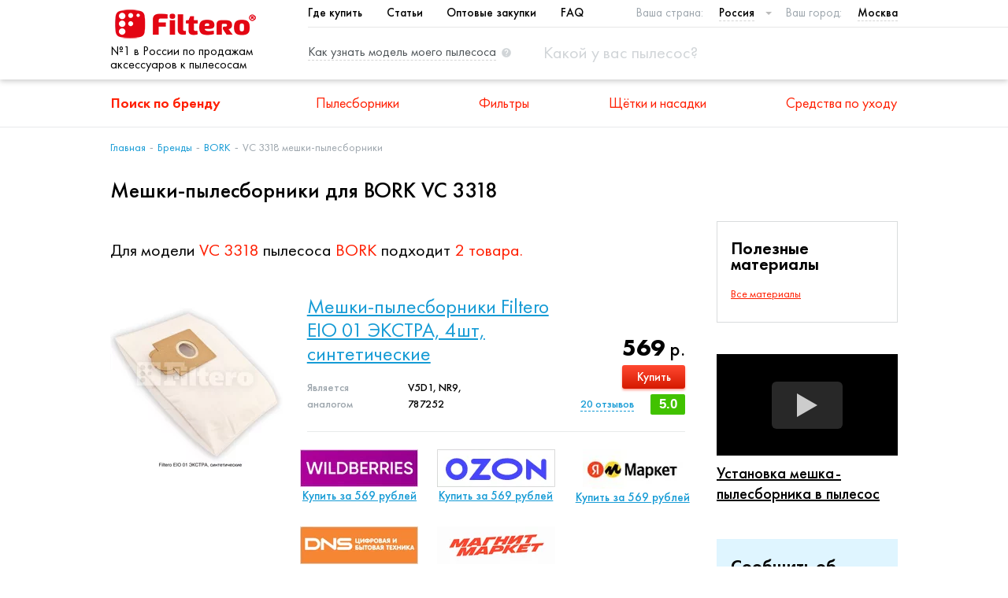

--- FILE ---
content_type: text/html; charset=utf-8
request_url: https://filtero.ru/brand-category-model-list/dom/bork/bumazhnye-i-sinteticheskie-pylesborniki/vc-3318/
body_size: 11427
content:



<!DOCTYPE html>
<html lang="ru">
<head>
  <meta charset="utf-8">
  <meta http-equiv="X-UA-Compatible" content="IE=edge" />
  

    
    

    <title>Мешки-пылесборники для BORK VC 3318 | Россия</title>
    <meta name="description" content="Подберите мешки-пылесборники для пылесоса BORK VC 3318. Купите в ближайших магазинах DNS, Citilink, Wildberries и других">

    <meta property="og:title" content="Мешки-пылесборники для BORK VC 3318">
    <meta property="og:description" content="Подберите мешки-пылесборники для пылесоса BORK VC 3318. Купите в ближайших магазинах DNS, Citilink, Wildberries и других">
    <meta property="og:image" content="https://filtero.ru/static/img/pictures/logo.png">

  <meta name="viewport" content="width=device-width, initial-scale=1">

  <meta name="yandex-verification" content="7c4e580d49ec37a2" />

    <meta property="og:type" content="website">
    <meta property="og:site_name" content="Filtero ru">
    <meta property="og:url" content="https://filtero.ru/brand-category-model-list/dom/bork/bumazhnye-i-sinteticheskie-pylesborniki/vc-3318/">
    
      <meta property="og:locale" content="ru_RU">
    
    <meta property="og:image:width" content="968">
    <meta property="og:image:height" content="504">

  <link rel="canonical" href="https://filtero.ru/brand-category-model-list/dom/bork/bumazhnye-i-sinteticheskie-pylesborniki/vc-3318/"/>
  <link rel="stylesheet" href="/static/css/app.css" />
  <link rel="stylesheet" href="/static/css/custom.min.css?v=4.7.4" />
  <link rel="apple-touch-icon" href="/media/favicon.ico" />
  
  <script src="/static/js/vendor/jquery.min.js"></script>
    
  <!-- Google Analytics -->
    <script>
      (function(i,s,o,g,r,a,m){i['GoogleAnalyticsObject']=r;i[r]=i[r]||function(){
      (i[r].q=i[r].q||[]).push(arguments)},i[r].l=1*new Date();a=s.createElement(o),
      m=s.getElementsByTagName(o)[0];a.async=1;a.src=g;m.parentNode.insertBefore(a,m)
      })(window,document,'script','https://www.google-analytics.com/analytics.js','ga');
      ga('create', 'UA-83869784-1', 'auto');
      ga('require', 'outboundLinkTracker');
      ga('send', 'pageview');
    </script>
    <script async src="/static/js/autotrack.js"></script>
    

</head>
<body>
    <script src="/static/js/modernizr-webp.js"></script>
    <script>
        Modernizr.on('webp', function(result) {
          if (result) {
            $('body').addClass('webp');
          }
        });
    </script>


    
        

<!-- Yandex.Metrika counter -->
  <script type="text/javascript" >
    var userip = "18.216.80.10";
    (function(m,e,t,r,i,k,a){m[i]=m[i]||function(){(m[i].a=m[i].a||[]).push(arguments)};
    m[i].l=1*new Date();
    k=e.createElement(t),a=e.getElementsByTagName(t)[0],k.async=1,k.src=r,a.parentNode.insertBefore(k,a)})
    (window, document, "script", "https://mc.yandex.ru/metrika/tag.js", "ym");
    ym(4463194, "init", { clickmap:true, trackLinks:true, accurateTrackBounce:true, webvisor:true, trackHash:true, params:{'ip': userip} });
  </script>
  <noscript><div><img src="https://mc.yandex.ru/watch/4463194" style="position:absolute; left:-9999px;" alt="" /></div></noscript>
<!-- /Yandex.Metrika counter -->

<div class="app">
  
  <header class="header">
    <div class="header__group">
      <div class="container">

        <div class="header-nav-title hide" data-ft="header-nav-title"></div>

        <div class="header__logo">
          <a class="logo" href="/">
              <picture>
                  <source type="image/webp" srcset="/static/img/pictures/logo.webp"/>
                  <img src="/static/img/pictures/logo.png" alt="logo" class="logo__image"/>
              </picture>
          </a>
          <div class="header-logo-text">№1 в России по продажам аксессуаров к пылесосам</div>
        </div>

        <div class="header__main">
          <div class="header__top-nav_city-select">
            
<nav class="top-nav">
    <ul class="top-nav__list">
            <li class="top-nav__item">
                <a href="javascript:callFtModall('modal7')" class="top-nav__link">Где купить</a>
            </li>
        
            <li class="top-nav__item">
                <a href="/articles/" class="top-nav__link">Статьи</a>
            </li>
        
            <li class="top-nav__item">
                <a href="/feedback-opt/" class="top-nav__link">Оптовые закупки</a>
            </li>
        
            <li class="top-nav__item">
                <a href="/faq/" target="_blank" class="top-nav__link">FAQ</a>
            </li>
    </ul>
</nav>

            <div class="select select_country">
              <span class="select__title">Ваша страна: </span>
              <select data-ft="select-country">
    
        <option value="by"
                >
            Беларусь
        </option>
    
        <option value="kz"
                >
            Казахстан
        </option>
    
        <option value="ru"
                 selected>
            Россия
        </option>
    
</select>
            </div>

            <div class="select select_city">
              <span class="select__title">Ваш город: </span>
              <div class="selectric-wrapper" onclick="callFtModall('modal1')">
    <span class="label">Москва</span>
</div>
            </div>
          </div>

          <div class="header__hint-link_search-box">
            <a href="javascript:callFtModall('modal2')" class="hint-link hide-on-mobile">
              <span class="hint-link__text">Как узнать модель моего пылесоса</span>
              <img src="/static/img/icons/hint.svg" alt="" class="hint-link__icon">
            </a>

            <div class="search-box" data-ft="search-box">
              <a href="javascript:void(0)" class="search-box__close hide" data-ft="search-box-close">
                                    <span class="hamburger-icon active">
                                        <span class="hamburger-icon__line"></span>
                                        <span class="hamburger-icon__line"></span>
                                        <span class="hamburger-icon__line"></span>
                                    </span>
              </a>
              <form action="/search/" method="get" class="search-box__form">
                <input type="text" name="term" class="search-box__input select2-search__field" data-ft="search-box-input"
                       placeholder="Какой у вас пылесос?">
              </form>
              <label class="search-box__label" data-ft="search-box-icon">
                <img src="/static/img/icons/search.svg" alt="" class="search-box__icon">
              </label>
            </div>
          </div>
        </div>

        <div class="header__hamburger-icon show-on-mobile">
          <a href="javascript:void(0)" class="hamburger-icon" data-ft="hamburger">
            <span class="hamburger-icon__line"></span>
            <span class="hamburger-icon__line"></span>
            <span class="hamburger-icon__line"></span>
          </a>
        </div>

      </div>
        <div class="header-logo-text_smallest">№1 в России по продажам аксессуаров к пылесосам</div>
    </div>

    <div class="header__main-nav">
      <div class="container">
        
<nav class="main-nav">
  <ul class="main-nav__list">
    <li class="main-nav__item">
      <a href="/brand-list/" class="main-nav__link" data-ft="main-nav-link">
        Поиск по бренду
        <img src="/static/img/icons/angle-bottom.svg" alt="" class="main-nav__expand-right show-on-mobile">
      </a>
      <div class="main-nav__dropdown">
        <div class="container">
            <nav class="simple-nav">
            
                <ul class="simple-nav__list">
                    <li class="simple-nav__item active">
                        <a class="simple-nav__link" href="#" onclick="showDomBrands();return false;">Бытовые пылесосы</a>
                    </li>
                    <li class="simple-nav__item ">
                        <a class="simple-nav__link" href="#" onclick="showProBrands();return false;">Строительные пылесосы</a>
                    </li>
                </ul>
            </nav>

            <div class="brands-by-alphabet">
                <div class="brands-by-alphabet__list" data-ft="set-brands">

                </div>
            </div>
        </div>
      </div>
    </li>
    
      <li class="main-nav__item">
        <a href="/category/pylesborniki/" class="main-nav__link" data-ft="main-nav-link">
          Пылесборники
          <img src="/static/img/icons/angle-bottom.svg" alt=""
               class="main-nav__expand-right show-on-mobile"/>
        </a>

        <div class="main-nav__dropdown">
          <div class="container">
            
<div class="categories
    ">


    
    <div class="category">
        <a href="/category/bumazhnye-i-sinteticheskie-pylesborniki/" class="category__image-container">
            <picture class="lazy-cats">
                <source type="image/webp" srcset="/media/category/7149cb37-049e-4b45-b73a-736ee78e2997.webp" data-img-src="/media/category/7149cb37-049e-4b45-b73a-736ee78e2997.png"/>
                
            </picture>

        </a>
        <div class="category__content">
            <a class="category__link" href="/category/bumazhnye-i-sinteticheskie-pylesborniki/">
                <h4 class="category__title">Мешки-пылесборники для бытовых пылесосов</h4>
            </a>
            <div class="category__description">
                Мешки-пылесборники для бытовых пылесосов
            </div>
        </div>
    </div>
    

    

    
    <div class="category">
        <a href="/category/meshki-dlya-stroitelnykh-pylesosov/" class="category__image-container">
            <picture class="lazy-cats">
                <source type="image/webp" srcset="/media/category/e20272ba-69d9-413c-866c-2545bd2669a2.webp" data-img-src="/media/category/e20272ba-69d9-413c-866c-2545bd2669a2.png"/>
                
            </picture>

        </a>
        <div class="category__content">
            <a class="category__link" href="/category/meshki-dlya-stroitelnykh-pylesosov/">
                <h4 class="category__title">Мешки для строительных пылесосов</h4>
            </a>
            <div class="category__description">
                Мешки для строительных пылесосов
            </div>
        </div>
    </div>
    


</div>
          </div>
        </div>

      </li>
    
      <li class="main-nav__item">
        <a href="/category/filtry/" class="main-nav__link" data-ft="main-nav-link">
          Фильтры
          <img src="/static/img/icons/angle-bottom.svg" alt=""
               class="main-nav__expand-right show-on-mobile"/>
        </a>

        <div class="main-nav__dropdown">
          <div class="container">
            
<div class="categories
    
        categories--4-in-row
    ">


    
    <div class="category">
        <a href="/category/filtry-dlia-bytovykh-pylesosov-i-hepa/" class="category__image-container">
            <picture class="lazy-cats">
                <source type="image/webp" srcset="/media/category/674f18a7-66d8-44bd-beed-9c5c45f1bba8.webp" data-img-src="/media/category/674f18a7-66d8-44bd-beed-9c5c45f1bba8.png"/>
                
            </picture>

        </a>
        <div class="category__content">
            <a class="category__link" href="/category/filtry-dlia-bytovykh-pylesosov-i-hepa/">
                <h4 class="category__title">Фильтры для бытовых пылесосов</h4>
            </a>
            <div class="category__description">
                Фильтры для бытовых пылесосов
            </div>
        </div>
    </div>
    

    
    <div class="category">
        <a href="/category/filtry-dlya-stroitelnykh-pylesosov/" class="category__image-container">
            <picture class="lazy-cats">
                <source type="image/webp" srcset="/media/category/f503b784-99bf-47eb-8f07-cd75ce6729b5.webp" data-img-src="/media/category/f503b784-99bf-47eb-8f07-cd75ce6729b5.png"/>
                
            </picture>

        </a>
        <div class="category__content">
            <a class="category__link" href="/category/filtry-dlya-stroitelnykh-pylesosov/">
                <h4 class="category__title">Фильтры для строительных пылесосов</h4>
            </a>
            <div class="category__description">
                Фильтры для строительных пылесосов
            </div>
        </div>
    </div>
    

    
    <div class="category">
        <a href="/category/filtry-dlia-kofevarok/" class="category__image-container">
            <picture class="lazy-cats">
                <source type="image/webp" srcset="/media/category/75c7dc79-c02a-4f9f-8ceb-dde585763534.webp" data-img-src="/media/category/75c7dc79-c02a-4f9f-8ceb-dde585763534.png"/>
                
            </picture>

        </a>
        <div class="category__content">
            <a class="category__link" href="/category/filtry-dlia-kofevarok/">
                <h4 class="category__title">Фильтры для кофеварок</h4>
            </a>
            <div class="category__description">
                Фильтры для кофеварок
            </div>
        </div>
    </div>
    

    
    <div class="category">
        <a href="/category/filtry-dlia-vytiazhek/" class="category__image-container">
            <picture class="lazy-cats">
                <source type="image/webp" srcset="/media/category/5f79deef-5088-4b4f-9e41-e346f5820778.webp" data-img-src="/media/category/5f79deef-5088-4b4f-9e41-e346f5820778.png"/>
                
            </picture>

        </a>
        <div class="category__content">
            <a class="category__link" href="/category/filtry-dlia-vytiazhek/">
                <h4 class="category__title">Фильтры для вытяжек</h4>
            </a>
            <div class="category__description">
                Фильтры для вытяжек
            </div>
        </div>
    </div>
    

    
    <div class="category">
        <a href="/category/filtero-filtry-dlia-vozdukhoochistitelei/" class="category__image-container">
            <picture class="lazy-cats">
                <source type="image/webp" srcset="/media/category/fb004aae-cc8a-4588-b220-e51bfc75ef2c.webp" data-img-src="/media/category/fb004aae-cc8a-4588-b220-e51bfc75ef2c.png"/>
                
            </picture>

        </a>
        <div class="category__content">
            <a class="category__link" href="/category/filtero-filtry-dlia-vozdukhoochistitelei/">
                <h4 class="category__title">Фильтры для воздухоочистителей</h4>
            </a>
            <div class="category__description">
                Фильтры для воздухоочистителей
            </div>
        </div>
    </div>
    

    
    <div class="category">
        <a href="/category/tovary-dlia-zhivotnykh/" class="category__image-container">
            <picture class="lazy-cats">
                <source type="image/webp" srcset="/media/category/9ee10ac0-5d7a-4e30-a1dc-4af2926b65a1.webp" data-img-src="/media/category/9ee10ac0-5d7a-4e30-a1dc-4af2926b65a1.png"/>
                
            </picture>

        </a>
        <div class="category__content">
            <a class="category__link" href="/category/tovary-dlia-zhivotnykh/">
                <h4 class="category__title">Товары для животных</h4>
            </a>
            <div class="category__description">
                
            </div>
        </div>
    </div>
    


</div>
          </div>
        </div>

      </li>
    
      <li class="main-nav__item">
        <a href="/category/aksessuary/" class="main-nav__link" data-ft="main-nav-link">
          Щётки и насадки
          <img src="/static/img/icons/angle-bottom.svg" alt=""
               class="main-nav__expand-right show-on-mobile"/>
        </a>

        <div class="main-nav__dropdown">
          <div class="container">
            
<div class="categories
    
        categories--5-in-row
    ">


    
    <div class="category">
        <a href="/category/shchetki-i-nasadki-dlia-pylesosov/" class="category__image-container">
            <picture class="lazy-cats">
                <source type="image/webp" srcset="/media/category/cec98f0a-111b-4195-8ea8-21b970b73c61.webp" data-img-src="/media/category/cec98f0a-111b-4195-8ea8-21b970b73c61.png"/>
                
            </picture>

        </a>
        <div class="category__content">
            <a class="category__link" href="/category/shchetki-i-nasadki-dlia-pylesosov/">
                <h4 class="category__title">Щетки и насадки для пылесосов</h4>
            </a>
            <div class="category__description">
                Щетки и насадки для пылесосов
            </div>
        </div>
    </div>
    

    
    <div class="category">
        <a href="/category/udlinitelnye-trubki-dlia-pylesosov/" class="category__image-container">
            <picture class="lazy-cats">
                <source type="image/webp" srcset="/media/category/4e0e2c0d-f691-4aa9-a398-1a26f3ddcb4b.webp" data-img-src="/media/category/4e0e2c0d-f691-4aa9-a398-1a26f3ddcb4b.png"/>
                
            </picture>

        </a>
        <div class="category__content">
            <a class="category__link" href="/category/udlinitelnye-trubki-dlia-pylesosov/">
                <h4 class="category__title">Удлинительные трубки для пылесосов</h4>
            </a>
            <div class="category__description">
                Удлинительные трубки для пылесосов
            </div>
        </div>
    </div>
    

    
    <div class="category">
        <a href="/category/shlangi-dlia-pylesosov/" class="category__image-container">
            <picture class="lazy-cats">
                <source type="image/webp" srcset="/media/category/f12c7059-3ae2-46a0-903a-e05c0c460829.webp" data-img-src="/media/category/f12c7059-3ae2-46a0-903a-e05c0c460829.png"/>
                
            </picture>

        </a>
        <div class="category__content">
            <a class="category__link" href="/category/shlangi-dlia-pylesosov/">
                <h4 class="category__title">Шланги для пылесосов</h4>
            </a>
            <div class="category__description">
                Шланги для пылесосов
            </div>
        </div>
    </div>
    

    
    <div class="category">
        <a href="/category/shchetki-i-nasadki-dlia-promyshlennykh-pylesosov/" class="category__image-container">
            <picture class="lazy-cats">
                <source type="image/webp" srcset="/media/category/8d9f5575-bd52-48ef-af17-9e0b39637404.webp" data-img-src="/media/category/8d9f5575-bd52-48ef-af17-9e0b39637404.png"/>
                
            </picture>

        </a>
        <div class="category__content">
            <a class="category__link" href="/category/shchetki-i-nasadki-dlia-promyshlennykh-pylesosov/">
                <h4 class="category__title">Щетки и насадки для промышленных пылесосов</h4>
            </a>
            <div class="category__description">
                Щетки и насадки для промышленных пылесосов
            </div>
        </div>
    </div>
    

    
    <div class="category">
        <a href="/category/aksessuary-dlya-robot-pylesosov/" class="category__image-container">
            <picture class="lazy-cats">
                <source type="image/webp" srcset="/media/category/071487c8-2185-4e7c-bae4-61ccc65ff67a.webp" data-img-src="/media/category/071487c8-2185-4e7c-bae4-61ccc65ff67a.png"/>
                
            </picture>

        </a>
        <div class="category__content">
            <a class="category__link" href="/category/aksessuary-dlya-robot-pylesosov/">
                <h4 class="category__title">Аксессуары для робот-пылесосов</h4>
            </a>
            <div class="category__description">
                Аксессуары для робот-пылесосов
            </div>
        </div>
    </div>
    

    
    <div class="category">
        <a href="/category/aksessuary-dlia-vertikalnykh-pylesosov/" class="category__image-container">
            <picture class="lazy-cats">
                <source type="image/webp" srcset="/media/category/5aad92fa-b0fc-4cfc-b8b8-9d327be78484.webp" data-img-src="/media/category/5aad92fa-b0fc-4cfc-b8b8-9d327be78484.png"/>
                
            </picture>

        </a>
        <div class="category__content">
            <a class="category__link" href="/category/aksessuary-dlia-vertikalnykh-pylesosov/">
                <h4 class="category__title">Аксессуары для вертикальных пылесосов</h4>
            </a>
            <div class="category__description">
                Аксессуары для вертикальных пылесосов
            </div>
        </div>
    </div>
    


</div>
          </div>
        </div>

      </li>
    
      <li class="main-nav__item">
        <a href="/category/sredstva-po-ukhodu/" class="main-nav__link" data-ft="main-nav-link">
          Средства по уходу
          <img src="/static/img/icons/angle-bottom.svg" alt=""
               class="main-nav__expand-right show-on-mobile"/>
        </a>

        <div class="main-nav__dropdown">
          <div class="container">
            
<div class="categories
    
        categories--4-in-row categories--text
    ">


    

    
    <div class="category">
        <a href="/category/dlia-pylesosov/" class="category__image-container">
            <picture class="lazy-cats">
                <source type="image/webp" srcset="/media/category/efb64295-6137-4df7-a237-bdde5de066ac.webp" data-img-src="/media/category/efb64295-6137-4df7-a237-bdde5de066ac.png"/>
                
            </picture>

        </a>
        <div class="category__content">
            <a class="category__link" href="/category/dlia-pylesosov/">
                <h4 class="category__title">Для пылесосов</h4>
            </a>
            <div class="category__description">
                Для пылесосов
            </div>
        </div>
    </div>
    

    
    <div class="category">
        <a href="/category/dlia-ukhoda-za-santekhnikoi/" class="category__image-container">
            <picture class="lazy-cats">
                <source type="image/webp" srcset="/media/category/ff52c755-9d13-4363-930d-e2c75d6059ae.webp" data-img-src="/media/category/ff52c755-9d13-4363-930d-e2c75d6059ae.png"/>
                
            </picture>

        </a>
        <div class="category__content">
            <a class="category__link" href="/category/dlia-ukhoda-za-santekhnikoi/">
                <h4 class="category__title">Для ухода за сантехникой</h4>
            </a>
            <div class="category__description">
                Для ухода за сантехникой
            </div>
        </div>
    </div>
    

    
    <div class="category">
        <a href="/category/filtero-dlia-ukhoda-za-polom/" class="category__image-container">
            <picture class="lazy-cats">
                <source type="image/webp" srcset="/media/category/1b41e1ff-8f28-4b08-9caf-67269208e422.webp" data-img-src="/media/category/1b41e1ff-8f28-4b08-9caf-67269208e422.png"/>
                
            </picture>

        </a>
        <div class="category__content">
            <a class="category__link" href="/category/filtero-dlia-ukhoda-za-polom/">
                <h4 class="category__title">Filtero - Для ухода за полом</h4>
            </a>
            <div class="category__description">
                Filtero - Для ухода за полом
            </div>
        </div>
    </div>
    

    
    <div class="category">
        <a href="/category/po-ukhodu-za-steklokeramikoi/" class="category__image-container">
            <picture class="lazy-cats">
                <source type="image/webp" srcset="/media/category/0ce17c98-61f4-4920-b483-dfb03e448a18.webp" data-img-src="/media/category/0ce17c98-61f4-4920-b483-dfb03e448a18.jpg"/>
                
            </picture>

        </a>
        <div class="category__content">
            <a class="category__link" href="/category/po-ukhodu-za-steklokeramikoi/">
                <h4 class="category__title">По уходу за стеклокерамикой</h4>
            </a>
            <div class="category__description">
                По уходу за стеклокерамикой
            </div>
        </div>
    </div>
    

    
    <div class="category">
        <a href="/category/dlia-posudomoechnykh-mashin/" class="category__image-container">
            <picture class="lazy-cats">
                <source type="image/webp" srcset="/media/category/5f12d6dc-200b-4a76-a4df-95ef913d7e29.webp" data-img-src="/media/category/5f12d6dc-200b-4a76-a4df-95ef913d7e29.jpg"/>
                
            </picture>

        </a>
        <div class="category__content">
            <a class="category__link" href="/category/dlia-posudomoechnykh-mashin/">
                <h4 class="category__title">Средства для посудомоечных машин</h4>
            </a>
            <div class="category__description">
                Средства для посудомоечных машин
            </div>
        </div>
    </div>
    

    
    <div class="category">
        <a href="/category/dlia-udaleniia-nakipi/" class="category__image-container">
            <picture class="lazy-cats">
                <source type="image/webp" srcset="/media/category/a93a5dbe-412d-48fc-bc1c-a2a9c691f465.webp" data-img-src="/media/category/a93a5dbe-412d-48fc-bc1c-a2a9c691f465.jpg"/>
                
            </picture>

        </a>
        <div class="category__content">
            <a class="category__link" href="/category/dlia-udaleniia-nakipi/">
                <h4 class="category__title">Для удаления накипи</h4>
            </a>
            <div class="category__description">
                Для удаления накипи
            </div>
        </div>
    </div>
    

    
    <div class="category">
        <a href="/category/dlia-ukhoda-za-kofemashinami-chainikami-i-termopot/" class="category__image-container">
            <picture class="lazy-cats">
                <source type="image/webp" srcset="/media/category/7202f690-a534-4d82-b365-fe412508df18.webp" data-img-src="/media/category/7202f690-a534-4d82-b365-fe412508df18.jpg"/>
                
            </picture>

        </a>
        <div class="category__content">
            <a class="category__link" href="/category/dlia-ukhoda-za-kofemashinami-chainikami-i-termopot/">
                <h4 class="category__title">Для ухода за кофемашинами, чайниками и термопотами</h4>
            </a>
            <div class="category__description">
                Для ухода за кофемашинами, чайниками и термопотами
            </div>
        </div>
    </div>
    

    
    <div class="category">
        <a href="/category/dlia-ukhoda-za-kholodilnikami/" class="category__image-container">
            <picture class="lazy-cats">
                <source type="image/webp" srcset="/media/category/60a641d4-dae2-4a02-b067-a3d468b76dce.webp" data-img-src="/media/category/60a641d4-dae2-4a02-b067-a3d468b76dce.png"/>
                
            </picture>

        </a>
        <div class="category__content">
            <a class="category__link" href="/category/dlia-ukhoda-za-kholodilnikami/">
                <h4 class="category__title">Для ухода за холодильниками</h4>
            </a>
            <div class="category__description">
                Для ухода за холодильниками
            </div>
        </div>
    </div>
    

    
    <div class="category">
        <a href="/category/dlia-stiralnykh-mashin/" class="category__image-container">
            <picture class="lazy-cats">
                <source type="image/webp" srcset="/media/category/69bcb4ee-16df-4c5f-9cd5-80d44da543b2.webp" data-img-src="/media/category/69bcb4ee-16df-4c5f-9cd5-80d44da543b2.jpg"/>
                
            </picture>

        </a>
        <div class="category__content">
            <a class="category__link" href="/category/dlia-stiralnykh-mashin/">
                <h4 class="category__title">Для стиральных машин</h4>
            </a>
            <div class="category__description">
                Для стиральных машин
            </div>
        </div>
    </div>
    

    
    <div class="category">
        <a href="/category/antivibratsionnye-podstavki/" class="category__image-container">
            <picture class="lazy-cats">
                <source type="image/webp" srcset="/media/category/7e6bdc86-a4ac-4214-887e-5929d994e387.webp" data-img-src="/media/category/7e6bdc86-a4ac-4214-887e-5929d994e387.jpg"/>
                
            </picture>

        </a>
        <div class="category__content">
            <a class="category__link" href="/category/antivibratsionnye-podstavki/">
                <h4 class="category__title">Антивибрационные подставки</h4>
            </a>
            <div class="category__description">
                Антивибрационные подставки
            </div>
        </div>
    </div>
    

    
    <div class="category">
        <a href="/category/po-ukhodu-za-dukhovkami-svch-i-plitami/" class="category__image-container">
            <picture class="lazy-cats">
                <source type="image/webp" srcset="/media/category/aa009e8b-c1fd-43cb-b513-55580cc3374f.webp" data-img-src="/media/category/aa009e8b-c1fd-43cb-b513-55580cc3374f.jpg"/>
                
            </picture>

        </a>
        <div class="category__content">
            <a class="category__link" href="/category/po-ukhodu-za-dukhovkami-svch-i-plitami/">
                <h4 class="category__title">По уходу за духовками, СВЧ, плитами и кухонными вытяжками</h4>
            </a>
            <div class="category__description">
                По уходу за духовками, СВЧ, плитами и кухонными вытяжками
            </div>
        </div>
    </div>
    


</div>
          </div>
        </div>

      </li>
    
  </ul>
</nav>
      </div>
    </div>
  </header>
  

  <main class="main" style="position: relative;">
    
      <div class="main__pathway">
        <div class="container">
          
    <nav class="pathway-nav">
    <ul class="pathway-nav__list">
        
            
                <li class="pathway-nav__item">
                    <a class="pathway-nav__link" href="/">Главная</a>
                </li>
            
            
            
        
            
                <li class="pathway-nav__item">
                    <a class="pathway-nav__link" href="/brand-list/">Бренды</a>
                </li>
            
            
            
        
            
            
                <li class="pathway-nav__item pathway-nav__item--parent">
                    <a class="pathway-nav__link" href="/brand-detail/bork/dom/">
                        <img src="/static/img/icons/angle-left-thin.svg" alt="" class="pathway-nav__angle-left show-on-mobile">
                        BORK
                    </a>
                </li>
            
            
        
            
            
            
                <li class="pathway-nav__item">
                    <span class="pathway-nav__text">VC 3318 мешки-пылесборники </span>
                </li>
            
        
    </ul>
</nav>

        </div>
      </div>
    

    
      <div class="container">
        

    <h1 class="page-title">Мешки-пылесборники  для BORK VC 3318</h1>
      


      </div>
    

    
      <div class="main__article_aside-wrapper">
        <div class="container">
          <div class="main__article_aside">
            
              <aside class="main__aside">
                
    
    
<nav class="aside-nav">
    <h3 class="aside-nav__title">Полезные материалы</h3>
    <ul class="aside-nav__list">
        
        <li class="aside-nav__item aside-nav__item--category-link">
            <a href="/articles/" class="aside-nav__link">Все материалы</a>
        </li>
    </ul>
</nav>
    
<nav class="aside-video">




    <div class="youtube" data-embed="8kFJbReqY54">
        <div class="play-button"></div>
    </div>
    <a href="/article/ustanovka-meshka-pylesbornika-v-pylesos/" class="aside-video__title">Установка мешка-пылесборника в пылесос</a>

</nav>
    <div class="aside-send-request">
    <h3 class="aside-send-request__title">Сообщить об ошибке</h3>
    <div class="aside-send-request__description">
        <p>Если Вы обнаружили ошибку в работе сайта или некорректную информацию о совместимости или характеристиках продукции, пожалуйста, сообщите нам об этом, воспользовавшись формой обратной связи по ссылке ниже.</p>
    </div>
    <a href="/feedback/" class="btn-buy-cats" style="margin: auto;" target="_blank">
        <span>Сообщить</span>
    </a>
</div>

              </aside>
            
            
              <article class="main__article">
                

    <div class="category-products-found-text">
        Для модели <span>VC 3318</span> пылесоса <span>BORK</span> подходит <span>2 товара.</span>
    </div>


    <div style="padding: 10px"></div>

    <div class="category-products">
        <div class="container">
            <div class="category-products__list">
                
  <div class="category-product">
    <div class="category-product__inner">
      <a href="/product/meshki-pylesborniki-filtero-eio-01-ekstra-sinteticheskie/" class="category-product__image-container" target="_blank">
        <picture class="lazy-prod-img">
          <source type="image/webp" data-srcset="/media/cache/d1/3d/d13d7961fb8e03fcf58bbb4d91d55053.webp"/>
          <img src="[data-uri]" class="category-product__image" data-src="/media/cache/d1/3d/d13d7961fb8e03fcf58bbb4d91d55053.png"
          alt="Filtero EIO 01 Экстра
            
            для BORK VC 3318
            "/>
        </picture>
          
      </a>
      <div class="category-product__content">
        <div class="category-product__group">
          <div class="category-product__title_properties">
            <a class="category-product__link" href="/product/meshki-pylesborniki-filtero-eio-01-ekstra-sinteticheskie/" target="_blank">
              <h4 class="category-product__title">Мешки-пылесборники Filtero EIO 01 ЭКСТРА, 4шт, синтетические</h4>
            </a>
            <div class="product-properties">
              
                <div class="product-property">
                  <div class="product-property__name">Является аналогом</div>
                  <div class="product-property__value">V5D1, NR9, 787252</div>
                </div>
              
                
            </div>
          </div>
          <div class="category-product__price_reviews_rating">

            
                <div class="product-price">569 <span>р.</span></div>
            

             <a href="/product/meshki-pylesborniki-filtero-eio-01-ekstra-sinteticheskie/#shops" class="btn-buy-cats" target="_blank">
                 <span>Купить</span>
             </a>
            <div class="product-rating">
              5.0</div>
              <a href="/product/meshki-pylesborniki-filtero-eio-01-ekstra-sinteticheskie/#reviews" class="product-reviews-link" target="_blank"><span>20</span> отзывов</a>
          </div>
        </div>
        <div class="category-product__shops"  >
          

            
                
            

            

              
                <div class="small-shop">
                  

                      

                    <a target="_blank" href="https://www.wildberries.ru/catalog/3945407/detail.aspx?utm_source=filteroRU&amp;utm_medium=categorywheretobuy&amp;utm_campaign=EIO-01-Экстра" data-target="shop-click">
                        <picture>
                            <source type="image/webp" srcset="/media/cache/65/19/6519dd4f2dc1bb9f95fdad639d9c85a2.webp"/>
                            <img src="/media/cache/65/19/6519dd4f2dc1bb9f95fdad639d9c85a2.png"/>
                        </picture>
                    </a>
                    <a target="_blank" class="small-shop__link"
                       href="https://www.wildberries.ru/catalog/3945407/detail.aspx?utm_source=filteroRU&amp;utm_medium=categorywheretobuy&amp;utm_campaign=EIO-01-Экстра" data-target="shop-click">Купить за 569 рублей</a>

                  
                </div>
              
                <div class="small-shop">
                  

                      

                    <a target="_blank" href="https://www.ozon.ru/product/meshok-pylesbornik-filtero-eio-01-ekstra-dlya-bork-eio-sinteticheskiy-4-sht-400596101/?&amp;utm_source=filteroRU&amp;utm_medium=categorywheretobuy&amp;utm_campaign=EIO-01-Экстра" data-target="shop-click">
                        <picture>
                            <source type="image/webp" srcset="/media/cache/88/b6/88b69952cee3ff355d5b3ccb7697efe5.webp"/>
                            <img src="/media/cache/88/b6/88b69952cee3ff355d5b3ccb7697efe5.png"/>
                        </picture>
                    </a>
                    <a target="_blank" class="small-shop__link"
                       href="https://www.ozon.ru/product/meshok-pylesbornik-filtero-eio-01-ekstra-dlya-bork-eio-sinteticheskiy-4-sht-400596101/?&amp;utm_source=filteroRU&amp;utm_medium=categorywheretobuy&amp;utm_campaign=EIO-01-Экстра" data-target="shop-click">Купить за 569 рублей</a>

                  
                </div>
              
                <div class="small-shop">
                  

                      

                    <a target="_blank" href="https://market.yandex.ru/product--filtero-meshki-pylesborniki-eio-01-ekstra/1780161660?&amp;utm_source=filteroRU&amp;utm_medium=categorywheretobuy&amp;utm_campaign=EIO-01-Экстра" data-target="shop-click">
                        <picture>
                            <source type="image/webp" srcset="/media/cache/19/18/19180df70da7876b13abe66cd3258857.webp"/>
                            <img src="/media/cache/19/18/19180df70da7876b13abe66cd3258857.png"/>
                        </picture>
                    </a>
                    <a target="_blank" class="small-shop__link"
                       href="https://market.yandex.ru/product--filtero-meshki-pylesborniki-eio-01-ekstra/1780161660?&amp;utm_source=filteroRU&amp;utm_medium=categorywheretobuy&amp;utm_campaign=EIO-01-Экстра" data-target="shop-click">Купить за 569 рублей</a>

                  
                </div>
              
                <div class="small-shop">
                  

                      

                    <a target="_blank" href="https://www.dns-shop.ru/product/837c121c67db3361/mesok-pylesbornik-filtero-eio-01-belyj/?utm_source=filteroRU&amp;utm_medium=categorywheretobuy&amp;utm_campaign=EIO-01-Экстра" data-target="shop-click">
                        <picture>
                            <source type="image/webp" srcset="/media/cache/d1/dd/d1dd05bf248b065ac0273c6d8d2b230c.webp"/>
                            <img src="/media/cache/d1/dd/d1dd05bf248b065ac0273c6d8d2b230c.png"/>
                        </picture>
                    </a>
                    <a target="_blank" class="small-shop__link"
                       href="https://www.dns-shop.ru/product/837c121c67db3361/mesok-pylesbornik-filtero-eio-01-belyj/?utm_source=filteroRU&amp;utm_medium=categorywheretobuy&amp;utm_campaign=EIO-01-Экстра" data-target="shop-click">Купить за 569 рублей</a>

                  
                </div>
              
                <div class="small-shop">
                  

                      

                    <a target="_blank" href="https://mm.ru/product/meshki-pylesborniki-filtero-eio-2630037?SG=4962840&amp;utm_source=filteroRU&amp;utm_medium=categorywheretobuy&amp;utm_campaign=EIO-01-Экстра" data-target="shop-click">
                        <picture>
                            <source type="image/webp" srcset="/media/cache/8b/98/8b9847ff5d95fe4f8eb384f50924944b.webp"/>
                            <img src="/media/cache/8b/98/8b9847ff5d95fe4f8eb384f50924944b.png"/>
                        </picture>
                    </a>
                    <a target="_blank" class="small-shop__link"
                       href="https://mm.ru/product/meshki-pylesborniki-filtero-eio-2630037?SG=4962840&amp;utm_source=filteroRU&amp;utm_medium=categorywheretobuy&amp;utm_campaign=EIO-01-Экстра" data-target="shop-click">Купить за 569 рублей</a>

                  
                </div>
              
            
          
        </div>
      </div>
    </div>
  </div>

  <div class="category-product">
    <div class="category-product__inner">
      <a href="/product/meshki-pylesborniki-filtero-eio-01-xxl-pack-ekstra-8-sht-mikrofiltr-sinteticheskie/" class="category-product__image-container" target="_blank">
        <picture class="lazy-prod-img">
          <source type="image/webp" data-srcset="/media/cache/85/86/8586bb738a33141ebb62e5a0f5983ae7.webp"/>
          <img src="[data-uri]" class="category-product__image" data-src="/media/cache/85/86/8586bb738a33141ebb62e5a0f5983ae7.png"
          alt="Filtero EIO 01 XXL
            
            для BORK VC 3318
            "/>
        </picture>
          
            <picture>
              <source type="image/webp" srcset="/static/img/new-lbl.webp"/>
              <img src="/static/img/new-lbl.png" class="new-lbl prod-list-new" alt="new"/>
            </picture>
          
      </a>
      <div class="category-product__content">
        <div class="category-product__group">
          <div class="category-product__title_properties">
            <a class="category-product__link" href="/product/meshki-pylesborniki-filtero-eio-01-xxl-pack-ekstra-8-sht-mikrofiltr-sinteticheskie/" target="_blank">
              <h4 class="category-product__title">Мешки-пылесборники Filtero EIO 01 XXL Pack ЭКСТРА, 8 шт + микрофильтр, синтетические</h4>
            </a>
            <div class="product-properties">
              
                <div class="product-property">
                  <div class="product-property__name">Является аналогом</div>
                  <div class="product-property__value">V5D1, NR9, 787252</div>
                </div>
              
                
            </div>
          </div>
          <div class="category-product__price_reviews_rating">

            
                <div class="product-price">995 <span>р.</span></div>
            

             <a href="/product/meshki-pylesborniki-filtero-eio-01-xxl-pack-ekstra-8-sht-mikrofiltr-sinteticheskie/#shops" class="btn-buy-cats" target="_blank">
                 <span>Купить</span>
             </a>
            <div class="product-rating">
              5.0</div>
              <a href="/product/meshki-pylesborniki-filtero-eio-01-xxl-pack-ekstra-8-sht-mikrofiltr-sinteticheskie/#reviews" class="product-reviews-link" target="_blank"><span>0</span> отзывов</a>
          </div>
        </div>
        <div class="category-product__shops"  >
          

            
                
            

            

              
                <div class="small-shop">
                  

                      

                    <a target="_blank" href="https://www.wildberries.ru/catalog/27349396/detail.aspx?&amp;utm_source=filteroRU&amp;utm_medium=categorywheretobuy&amp;utm_campaign=EIO-01-XXL" data-target="shop-click">
                        <picture>
                            <source type="image/webp" srcset="/media/cache/65/19/6519dd4f2dc1bb9f95fdad639d9c85a2.webp"/>
                            <img src="/media/cache/65/19/6519dd4f2dc1bb9f95fdad639d9c85a2.png"/>
                        </picture>
                    </a>
                    <a target="_blank" class="small-shop__link"
                       href="https://www.wildberries.ru/catalog/27349396/detail.aspx?&amp;utm_source=filteroRU&amp;utm_medium=categorywheretobuy&amp;utm_campaign=EIO-01-XXL" data-target="shop-click">Купить за 995 рублей</a>

                  
                </div>
              
                <div class="small-shop">
                  

                      

                    <a target="_blank" href="https://www.ozon.ru/product/meshki-pylesborniki-filtero-eio-01-8-xxl-pack-ekstra-tip-v5d1-dlya-eio-bork-sinteticheskie-8-389734121/?&amp;utm_source=filteroRU&amp;utm_medium=categorywheretobuy&amp;utm_campaign=EIO-01-XXL" data-target="shop-click">
                        <picture>
                            <source type="image/webp" srcset="/media/cache/88/b6/88b69952cee3ff355d5b3ccb7697efe5.webp"/>
                            <img src="/media/cache/88/b6/88b69952cee3ff355d5b3ccb7697efe5.png"/>
                        </picture>
                    </a>
                    <a target="_blank" class="small-shop__link"
                       href="https://www.ozon.ru/product/meshki-pylesborniki-filtero-eio-01-8-xxl-pack-ekstra-tip-v5d1-dlya-eio-bork-sinteticheskie-8-389734121/?&amp;utm_source=filteroRU&amp;utm_medium=categorywheretobuy&amp;utm_campaign=EIO-01-XXL" data-target="shop-click">Купить за 995 рублей</a>

                  
                </div>
              
                <div class="small-shop">
                  

                      

                    <a target="_blank" href="https://market.yandex.ru/product--pylesborniki-filtero-eio-01-8-xxl-pack-ekstra/998426037?&amp;utm_source=filteroRU&amp;utm_medium=categorywheretobuy&amp;utm_campaign=EIO-01-XXL" data-target="shop-click">
                        <picture>
                            <source type="image/webp" srcset="/media/cache/19/18/19180df70da7876b13abe66cd3258857.webp"/>
                            <img src="/media/cache/19/18/19180df70da7876b13abe66cd3258857.png"/>
                        </picture>
                    </a>
                    <a target="_blank" class="small-shop__link"
                       href="https://market.yandex.ru/product--pylesborniki-filtero-eio-01-8-xxl-pack-ekstra/998426037?&amp;utm_source=filteroRU&amp;utm_medium=categorywheretobuy&amp;utm_campaign=EIO-01-XXL" data-target="shop-click">Купить за 995 рублей</a>

                  
                </div>
              
                <div class="small-shop">
                  

                      

                    <a target="_blank" href="https://www.dns-shop.ru/product/5d7b75d9bec82eb1/mesok-pylesbornik-filtero-eio-01-xxl-pack-belyj/?utm_source=filteroRU&amp;utm_medium=categorywheretobuy&amp;utm_campaign=EIO-01-XXL" data-target="shop-click">
                        <picture>
                            <source type="image/webp" srcset="/media/cache/d1/dd/d1dd05bf248b065ac0273c6d8d2b230c.webp"/>
                            <img src="/media/cache/d1/dd/d1dd05bf248b065ac0273c6d8d2b230c.png"/>
                        </picture>
                    </a>
                    <a target="_blank" class="small-shop__link"
                       href="https://www.dns-shop.ru/product/5d7b75d9bec82eb1/mesok-pylesbornik-filtero-eio-01-xxl-pack-belyj/?utm_source=filteroRU&amp;utm_medium=categorywheretobuy&amp;utm_campaign=EIO-01-XXL" data-target="shop-click">Купить за 995 рублей</a>

                  
                </div>
              
                <div class="small-shop">
                  

                      

                    <a target="_blank" href="https://mm.ru/product/meshki-filtero-eio-2603289?SG=4931322&amp;utm_source=filteroRU&amp;utm_medium=categorywheretobuy&amp;utm_campaign=EIO-01-XXL" data-target="shop-click">
                        <picture>
                            <source type="image/webp" srcset="/media/cache/8b/98/8b9847ff5d95fe4f8eb384f50924944b.webp"/>
                            <img src="/media/cache/8b/98/8b9847ff5d95fe4f8eb384f50924944b.png"/>
                        </picture>
                    </a>
                    <a target="_blank" class="small-shop__link"
                       href="https://mm.ru/product/meshki-filtero-eio-2603289?SG=4931322&amp;utm_source=filteroRU&amp;utm_medium=categorywheretobuy&amp;utm_campaign=EIO-01-XXL" data-target="shop-click">Купить за 995 рублей</a>

                  
                </div>
              
                <div class="small-shop">
                  

                      

                    <a target="_blank" href="https://www.vseinstrumenti.ru/view_goods_by_id_redirect.php?id=5201413&amp;utm_source=filteroRU&amp;utm_medium=categorywheretobuy&amp;utm_campaign=EIO-01-XXL" data-target="shop-click">
                        <picture>
                            <source type="image/webp" srcset="/media/cache/d6/1e/d61ea50870fdd80ffef31c48b2fac248.webp"/>
                            <img src="/media/cache/d6/1e/d61ea50870fdd80ffef31c48b2fac248.png"/>
                        </picture>
                    </a>
                    <a target="_blank" class="small-shop__link"
                       href="https://www.vseinstrumenti.ru/view_goods_by_id_redirect.php?id=5201413&amp;utm_source=filteroRU&amp;utm_medium=categorywheretobuy&amp;utm_campaign=EIO-01-XXL" data-target="shop-click">Купить за 995 рублей</a>

                  
                </div>
              
            
          
        </div>
      </div>
    </div>
  </div>

<script>
registerListener('load', setLazy);
registerListener('load', lazyLoad);
registerListener('scroll', lazyLoad);

var lazy = [];

function setLazy(){
    lazy = document.getElementsByClassName('lazy-prod-img');
}

function lazyLoad(){
    for(var i=0; i<lazy.length; i++){
        if(isInViewport(lazy[i])){
            var source = lazy[i].getElementsByTagName('source')[0];
            var img = lazy[i].getElementsByTagName('img')[0];

            img.src = img.getAttribute('data-src');
            source.srcset = source.getAttribute('data-srcset');
            lazy[i].className = "";
        }
    }
    cleanLazy();
}

function cleanLazy(){
    lazy = Array.prototype.filter.call(lazy, function(l){return l.className !== "";});
}

function isInViewport(el){
    var rect = el.getBoundingClientRect();

    return (
        rect.bottom >= 0 &&
        rect.right >= 0 &&
        rect.top <= (window.innerHeight || document.documentElement.clientHeight) &&
        rect.left <= (window.innerWidth || document.documentElement.clientWidth)
     );
}

function registerListener(event, func) {
    if (window.addEventListener) {
        window.addEventListener(event, func)
    } else {
        window.attachEvent('on' + event, func)
    }
}
</script>
            </div>
        </div>
    </div>


              </article>
            
          </div>
        </div>
      </div>
    

    
      <div class="main__bottom">
        
    
<div class="seo-text">
    <div class="container">
        <h2 class="seo-text__title">Что Filtero предлагает своим покупателям?</h2>
        <div class="seo-text__content">
            <p>В ассортименте Filtero 60 различных синтетических и бумажных мешков-пылесборников и более 30 видов
            НЕРА и других фильтров. Filtero предлагает потребителям мешки для более чем 3500 различных моделей
            пылесосов, проданных в России за последние 20 лет.</p>
            <p>В нашем ассортименте также специализированные товары для промышленных пылесосов, средства
            по уходу за бытовой техникой Filtrero Chemical, универсальные насадки и щетки для пылесосов,
            фильтры для кухонных вытяжек, бумажные фильтры для кофе, HEPA и фильтры для пылесосов.</p>
            <p>Товары Filtero отличаются высочайшим качеством и увеличенным сроком использования и зачастую даже
            превосходят по этим показателям расходные материалы производителей пылесосов.</p>
            <p>Компания Filtero придерживается концепции современной жизни, заключающейся в том, что комфорт и
            здоровье не нуждаются в больших финансовых, моральных и временных затратах. В первую очередь эти блага
            требуют от нас правильных и своевременных действий, нежели титанических вложений.
            </p>
        </div>
    </div>
</div>

      </div>
    
  
  <div class="social-block">
      

      <span style="margin-right: 25px;">Поделиться:</span>

      <script src="https://vk.com/js/api/share.js?93"></script>
      <script>
          var total_count = parseInt('0');
          document.write(VK.Share.button(false, {type: "custom", text: "<picture><source type=\"image/webp\" srcset=\"/media/social-icons/vkicon.webp\"/><img src=\"/media/social-icons/vkicon.png\" alt=\"Share on VK\"/></picture>"}));
          VK.Share.count = function(index, count){
                total_count += count;
                $('#social-counter').text(total_count);
            };
          var pageuri = 'https://filtero.ru/brand-category-model-list/dom/bork/bumazhnye-i-sinteticheskie-pylesborniki/vc-3318/';
          $.getJSON('https://vkontakte.ru/share.php?act=count&index=1&url=' + pageuri + '&format=json&callback=?');
      </script>
      <picture onclick="window.open('https://connect.ok.ru/offer?url='+encodeURIComponent('https://filtero.ru/brand-category-model-list/dom/bork/bumazhnye-i-sinteticheskie-pylesborniki/vc-3318/'),'OK-dialog','width=626,height=436'); return false;">
          <source type="image/webp" srcset="/media/social-icons/ok.webp"/>
          <img src="/media/social-icons/ok.png" alt="Share on ОК" />
      </picture>

      <p id="social-counter"></p>
  </div>
  
  </main>

  
  <footer class="footer">

    <div class="footer__brands-nav">
      <div class="container">
        
<nav class="brands-nav">
    <h4 class="brands-nav__title">
        <a href="/brand-list/" class="brands-nav__title-link">Все бренды</a>
    </h4>
    <ul class="brands-nav__list">






        
            <li class="brands-nav__item">
                <a href="/brand-detail/bosch/ind/"
                   class="brands-nav__link">BOSCH</a>
            </li>
        
            <li class="brands-nav__item">
                <a href="/brand-detail/bork/dom/"
                   class="brands-nav__link">BORK</a>
            </li>
        
            <li class="brands-nav__item">
                <a href="/brand-detail/daewoo/dom/"
                   class="brands-nav__link">DAEWOO</a>
            </li>
        
            <li class="brands-nav__item">
                <a href="/brand-detail/electrolux/dom/"
                   class="brands-nav__link">ELECTROLUX</a>
            </li>
        
            <li class="brands-nav__item">
                <a href="/brand-detail/karcher/ind/"
                   class="brands-nav__link">KARCHER</a>
            </li>
        
            <li class="brands-nav__item">
                <a href="/brand-detail/lg/dom/"
                   class="brands-nav__link">LG</a>
            </li>
        
            <li class="brands-nav__item">
                <a href="/brand-detail/philips/dom/"
                   class="brands-nav__link">PHILIPS</a>
            </li>
        
    </ul>
</nav>
      </div>
    </div>

    <div class="container">
      
<div class="footer__navs">

    <nav class="footer-nav">
        <h4 class="footer-nav__title" data-ft="expandable-nav-title">
            <a href="javascript:void(0)" class="footer-nav__title-link">
                ТОВАРЫ ДЛЯ ПЫЛЕСОСОВ
                <img src="/static/img/icons/expand-bottom.svg" alt="" class="footer-nav__expand-bottom show-on-mobile">
            </a>
        </h4>
        <ul class="footer-nav__list" data-ft="expandable-nav-list">
            <li class="footer-nav__item">
                <a href="/category/pylesborniki/" class="footer-nav__link">Пылесборники</a>
            </li>
            <li class="footer-nav__item">
                <a href="/category/filtry/" class="footer-nav__link">Фильтры для пылесосов</a>
            </li>
            <li class="footer-nav__item">
                <a href="/category/shchetki-i-nasadki-dlia-pylesosov/" class="footer-nav__link">Щетки и насадки</a>
            </li>
            <li class="footer-nav__item">
                <a href="/category/shlangi-dlia-pylesosov/" class="footer-nav__link">Шланги</a>
            </li>
            <li class="footer-nav__item">
                <a href="/category/udlinitelnye-trubki-dlia-pylesosov/" class="footer-nav__link">Трубки</a>
            </li>
        </ul>
    </nav>

    <nav class="footer-nav">
        <h4 class="footer-nav__title" data-ft="expandable-nav-title">
            <a href="javascript:void(0)" class="footer-nav__title-link">
                ДРУГИЕ ТОВАРЫ
                <img src="/static/img/icons/expand-bottom.svg" alt="" class="footer-nav__expand-bottom show-on-mobile">
            </a>
        </h4>
        <ul class="footer-nav__list" data-ft="expandable-nav-list">
            <li class="footer-nav__item">
                <a href="/category/filtry-dlia-vytiazhek/" class="footer-nav__link">Фильтры для вытяжек</a>
            </li>
            <li class="footer-nav__item">
                <a href="/category/filtry-dlia-kofevarok/" class="footer-nav__link">Товары для заваривания кофе</a>
            </li>
            <li class="footer-nav__item">
                <a href="/category/sredstva-po-ukhodu/" class="footer-nav__link">Средства для ухода за бытовой техникой</a>
            </li>
            <li class="footer-nav__item">
                <a href="/category/filtry-dlia-promyshlennykh-pylesosov-i-hepa/" class="footer-nav__link">Товары для промышленных пылесосов</a>
            </li>
        </ul>
    </nav>

    <nav class="footer-nav">
        <h4 class="footer-nav__title" data-ft="expandable-nav-title">
            <a href="javascript:void(0)" class="footer-nav__title-link">
                ПОМОЩЬ
                <img src="/static/img/icons/expand-bottom.svg" alt="" class="footer-nav__expand-bottom show-on-mobile">
            </a>
        </h4>
        <ul class="footer-nav__list" data-ft="expandable-nav-list">
            <li class="footer-nav__item">
                <a href="/faq/" target="_blank" class="footer-nav__link">Вопросы и ответы</a>
            </li>
            <li class="footer-nav__item">
                <a href="/articles/?at=article" target="_blank" class="footer-nav__link">Статьи</a>
            </li>
            <li class="footer-nav__item">
                <a href="/articles/?at=video" target="_blank" class="footer-nav__link">Видеоматериалы</a>
            </li>
            <li class="footer-nav__item">
                <a href="/politics/" target="_blank" class="footer-nav__link">Политика конфиденциальности</a>
            </li>
        </ul>
    </nav>

    <nav class="footer-nav">
        <h4 class="footer-nav__title" data-ft="expandable-nav-title">
            <a href="javascript:void(0)" class="footer-nav__title-link">
                FILTERO
                <img src="/static/img/icons/expand-bottom.svg" alt="" class="footer-nav__expand-bottom show-on-mobile">
            </a>
        </h4>
        <ul class="footer-nav__list" data-ft="expandable-nav-list">
            <li class="footer-nav__item">
                <a href="/about/" target="_blank" class="footer-nav__link">О компании</a>
            </li>
            <li class="footer-nav__item">
                <a href="/feedback/" target="_blank" class="footer-nav__link">Обратная связь</a>
            </li>
            <li class="footer-nav__item">
                <a href="/where-buy/" target="_blank" class="footer-nav__link">Где купить</a>
            </li>
            <li class="footer-nav__item">
                <a href="/feedback-opt/" target="_blank" class="footer-nav__link">Оптовые закупки</a>
            </li>
        </ul>
    </nav>

</div>

      <div class="footer__socials_copyright">
        <div style="width: 85%; padding-right: 5%;">
        * Упомянутые на сайте товарные знаки используются с правомерной информационной и описательной целью, облегчая потребителю задачу выбора совместимого товара.
        </div>

        <div class="copyright">
          © 2006 - 2021 <span class="copyright__sitename">FILTERO</span>
        </div>
      </div>
    </div>
  </footer>
  
</div>

<div class="modal-wrapper hide" data-ft-modal="modal1" data-ft="close-modal">
  <div class="modal">
    <div class="modal__inner">
      <div class="modal__body" data-ft="prevent-close-modal">
        <a href="javascript:void(0)" class="modal__close" data-ft="close-modal"></a>
        <div class="modal-city" data-ft="set-cities">
            <div class="modal-city__header">
                <h3 class="modal-city__title">Выбрать город</h3>
                <div class="modal-city__selected-city">
                  <span class="hint-link__text">Ваш город: Москва</span>
                </div>
                
                    <div class="modal-city__other-city-link">
                      <a href="/feedback/" class="hint-link">
                        <span class="hint-link__text">Моего города нет в списке</span>
                      </a>
                    </div>
                
            </div>
            <div class="lds-ellipsis"><div></div><div></div><div></div><div></div></div>

        </div>
      </div>
    </div>
  </div>
</div>

<div class="modal-wrapper hide" data-ft-modal="modal2" data-ft="close-modal">
  <div class="modal">
    <div class="modal__inner">
      <div class="modal__body" data-ft="prevent-close-modal">
        <a href="javascript:void(0)" class="modal__close" data-ft="close-modal"></a>

      </div>
    </div>
  </div>
</div>

<div class="modal-wrapper hide" data-ft-modal="modal3" data-ft="close-modal">
  <div class="modal">
    <div class="modal__inner">
      <div class="modal__body" data-ft="prevent-close-modal">
        <a href="javascript:void(0)" class="modal__close" data-ft="close-modal"></a>

      </div>
    </div>
  </div>
</div>

<div class="modal-wrapper hide" data-ft-modal="modal5" data-ft="close-modal">
  <div class="modal">
    <div class="modal__inner">
      <div class="modal__body" data-ft="prevent-close-modal">
        <a href="javascript:void(0)" class="modal__close" data-ft="close-modal"></a>

      </div>
    </div>
  </div>
</div>

<div class="modal-wrapper hide" data-ft-modal="modal6" data-ft="close-modal">
  <div class="modal">
    <div class="modal__inner">
      <div class="modal__body" data-ft="prevent-close-modal">
        <a href="javascript:void(0)" class="modal__close" data-ft="close-modal"></a>

      </div>
    </div>
  </div>
</div>

<div class="modal-wrapper hide" data-ft-modal="modal7" data-ft="close-modal">
  <div class="modal">
    <div class="modal__inner">
      <div class="modal__body" data-ft="prevent-close-modal">
        <a href="javascript:void(0)" class="modal__close" data-ft="close-modal"></a>

      </div>
    </div>
  </div>
</div>

<script src="/static/js/vendor/jquery.selectric.min.js"></script>
<script src="/static/js/vendor/select2.min.js"></script>

    
    <script src="/static/js/vendor/lightslider.min.js"></script>
    <script>

      $(function () {
        $('[data-el="model"]').change(function () {
            var dm = $(this).val();
             if (dm == '-1') {
                return document.location.assign('/category/universalnye-pylesborniki/');
             }
            document.location.assign($(this).val());
        })
      })
    </script>


    <script src="/static/js/vendor/lodash.custom.js"></script>
<script>
  var url_map = {

    'frontend:ProductDetail': '/product/_slug_/',

    'frontend:CategoryVendorModelDetail': '/category/vm/_slug_/_slug_ven_/_slug_dm_/',
    'frontend:CategoryVendorDetail' : '/category/vm/_slug_/_slug_ven_/',
    'frontend:CategoryShopFormView' : '/cat/_category_slug_/_shop_slug_/'
  };

  function reverse() {
    var name = arguments[0];
    var params = arguments.length === 2 ? arguments[1] : {};

    var url = url_map[name];
    if (!url) {
      throw 'Wrong url' + name;
    }
    _.each(params, function (val, key) {
      url = url.replace('_' + key + '_', val)
    });

    return url
  }
</script>



<script src="/static/js/app.min.js?v=2.2.5"></script>

<!-- BEGIN JIVOSITE CODE {literal} -->
<script>
(function(){ var widget_id = 'SEQ4E0oe6a';var d=document;var w=window;function l(){
var s = document.createElement('script'); s.type = 'text/javascript'; s.async = true; s.src = '//code.jivosite.com/script/widget/'+widget_id; var ss = document.getElementsByTagName('script')[0]; ss.parentNode.insertBefore(s, ss);}if(d.readyState=='complete'){l();}else{if(w.attachEvent){w.attachEvent('onload',l);}else{w.addEventListener('load',l,false);}}})();</script>
<!-- {/literal} END JIVOSITE CODE -->


</body>
</html>